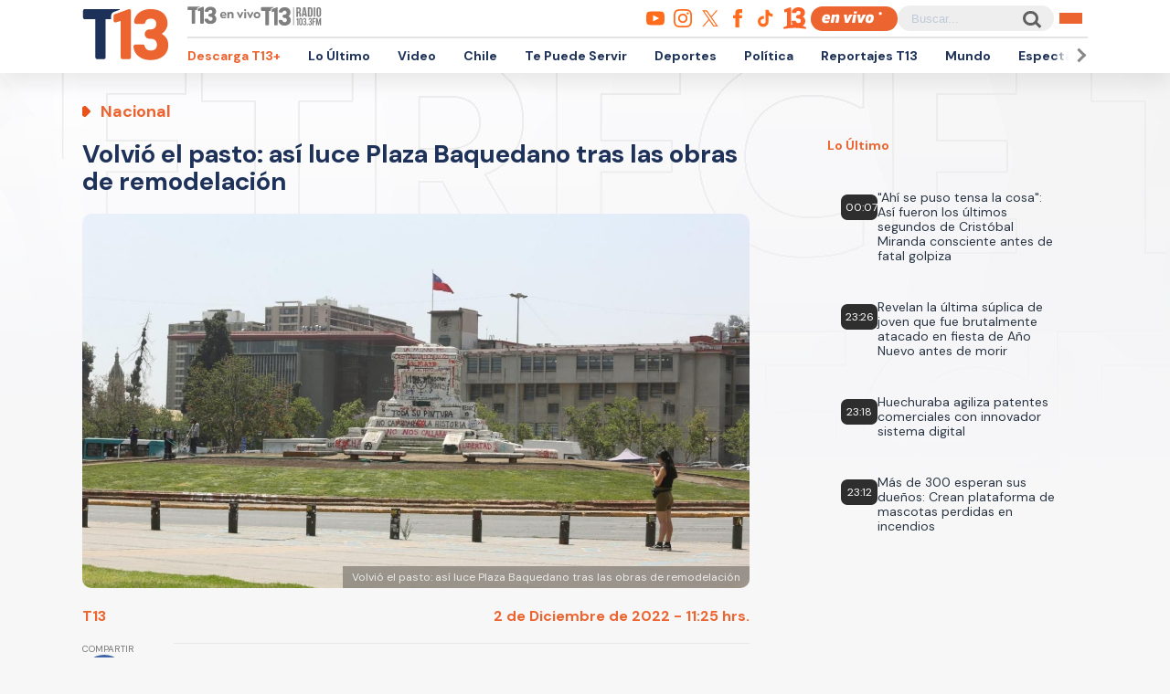

--- FILE ---
content_type: text/html; charset=utf-8
request_url: https://www.google.com/recaptcha/api2/aframe
body_size: 267
content:
<!DOCTYPE HTML><html><head><meta http-equiv="content-type" content="text/html; charset=UTF-8"></head><body><script nonce="jkTb2pUT-oQl0Yy-LOBeEQ">/** Anti-fraud and anti-abuse applications only. See google.com/recaptcha */ try{var clients={'sodar':'https://pagead2.googlesyndication.com/pagead/sodar?'};window.addEventListener("message",function(a){try{if(a.source===window.parent){var b=JSON.parse(a.data);var c=clients[b['id']];if(c){var d=document.createElement('img');d.src=c+b['params']+'&rc='+(localStorage.getItem("rc::a")?sessionStorage.getItem("rc::b"):"");window.document.body.appendChild(d);sessionStorage.setItem("rc::e",parseInt(sessionStorage.getItem("rc::e")||0)+1);localStorage.setItem("rc::h",'1769139991001');}}}catch(b){}});window.parent.postMessage("_grecaptcha_ready", "*");}catch(b){}</script></body></html>

--- FILE ---
content_type: text/css
request_url: https://rudo.video/public/dpsPlayer/8.21.1.n/skins/new.dps/style.css?v=2041792117
body_size: 7997
content:
:root {
  --background-load-progress: hsla(0, 0%, 100%, 0.6);
  --background-play-progress: hsla(0, 0%, 100%, 0.9);
  --background-slider-progress: hsla(0, 0%, 100%, 0.25);
  --button-width: 40px;
  --default-background: hsl(0, 0%, 0%);
  --default-border-radius: 3px;
  --default-color: hsl(0, 0%, 13%);
  --default-font-family: "Roboto", sans-serif;
  --default-font-size: 14px;
  --default-height: 60px;
  --default-transition: 300ms ease;
  --idx-tap-button: 2147483647;
  --logo-src: url("img/dps.png");
  --logo-size: 20px;
  --primary-color: transparent;
  --tooltip-background: hsla(0, 0%, 0%, 0.6);
}

* { outline: 0; }
html { font-size: 100%; line-height: 1.15; overflow-x: hidden; }
body { background: var(--default-background); color: var(--default-color); font-family: var(--default-font-family); font-size: 1rem; margin: 0; position: relative; }
.rudo-title:has(.rudo-title__label:empty) { background: none !important; }
.vjs-has-started.vjs-user-inactive.vjs-playing + .rudo-title { background: none !important; }

/* # VERSION 2 */
.is-hidden { display: none !important; }
.controls-banner { align-items: center; bottom: calc(var(--default-height) + 0.5rem); display: flex; font-size: 0; justify-content: center; left: 0; overflow: hidden; position: absolute; transition: var(--default-transition); width: 100%; }
.controls-banner__container { text-align: center; max-width: 100%; }
.controls-banner__container > a { display: inline-block; max-width: 80%; }
.controls-banner__container > a > img { display: block; width: 100%; height: auto; }
.controls-banner__container * { max-width: 100% !important; }
.vjs-has-started.vjs-user-inactive.vjs-playing .controls-banner { bottom: 0.75rem; }
.vjs-has-started.vjs-user-inactive.vjs-playing + .controls-banner { bottom: 0.75rem; }

@media screen and (max-width: 460px) {
  .controls-banner__container > a { display: inline-block; max-width: 50%; }
  .controls-banner { bottom: calc(var(--default-height) + 0.25rem); }
  .controls-banner__container > * { transform: scale(0.5); transform-origin: bottom center; }
}

.bumpable-ima-ad-container iframe { position: relative; z-index: 1000; bottom: 1rem; }
#rudo-video_ima-ad-container { z-index: 1111 !important; }

.vjs-volume-tooltip { transition: var(--default-transition); opacity: 0; pointer-events: none; }
.vjs-volume-bar:hover .vjs-volume-tooltip { opacity: 1; }

.video-js { font-size: 16px; }
.video-js .vjs-menu { font-family: var(--default-font-family) !important; }
.no-touch .video-js .vjs-menu-settings .vjs-menu-content li:hover { background-color: hsla(0, 0%, 19%, 0.4); }
.player-context-menu { position: absolute; top: 0; left: 0; z-index: 1000; padding: 5px 10px; margin: 2px 0 0; box-shadow: 0 6px 12px hsla(0, 0%, 0%, 0.175); background-clip: padding-box; text-align: center; overflow: hidden; cursor: pointer; background-color: hsla(0, 0%, 11%, 0.9); text-decoration: none; color: hsl(0, 0%, 100%); font-size: 11px; line-height: 20px; white-space: nowrap; width: auto; }
.player-context-menu.is-hidden { display: none; }
.player-context-menu:hover { background-color: hsla(0, 0%, 5%, 0.9); }
.rudo-icon { background-image: url("img/rudo-icon.png"); background-position: center; background-repeat: no-repeat; background-size: cover; display: block; width: 70px; height: 23px }
.rudo-overlay-views { align-items: center; background-image: url("img/icon-view.png"); background-position: left center; background-repeat: no-repeat; background-size: 17px auto; display: flex; height: 10px; padding-left: 22px }
.rudo-title { font-size: var(--default-font-size); position: absolute; top: 0; left: 0; align-items: center; background: linear-gradient(to bottom, hsla(0, 0%, 0%, 0.4), transparent); color: hsl(0, 0%, 100%); display: none; line-height: 1; opacity: 1; filter: none; padding-bottom: 1.15em; padding-left: 1.25em; padding-right: 1.25em; padding-top: 1.15em; pointer-events: none; transition: 0.25s ease-out; width: 100%; text-shadow: 1px 1px 1px hsla(0, 0%, 0%, 0.5); }
.rudo-title__label { transition: opacity 0.25s ease-out; }

.vjs-has-started + .rudo-title { display: flex; transform: translateY(0); opacity: 1; }
.vjs-has-started.vjs-user-inactive.vjs-playing + .rudo-title { opacity: 0; transform: translateY(-20px); }

.rudo-wrapper--header-visible .vjs-has-started + .rudo-title { display: flex; transform: translateY(0); opacity: 1; }
.rudo-wrapper--header-visible .vjs-has-started.vjs-user-inactive.vjs-playing + .rudo-title { transform: translateY(0); opacity: 1; }
.rudo-wrapper--header-visible .vjs-has-started.vjs-user-inactive.vjs-playing + .rudo-title .rudo-title__label { opacity: 0; }

.rudo-title__center { flex-grow: 1; text-align: left; }
.rudo-title__number { align-items: center; display: inline-flex }
.rudo-title__number:before { background-image: url("img/icon-view.png"); background-position: left center; background-repeat: no-repeat; background-size: cover; content: ""; margin-left: 10px; margin-right: 5px; position: relative; width: 17px; height: 10px; top: -1px }
.rudo-title__right { text-align: right; text-shadow: none; }
.rudo-wrapper .video-js, .rudo-wrapper .video-js .rudo-wrapper .vjs-menu { font-family: var(--default-font-family) !important; }
.video-js .vjs-big-play-button { background-color: transparent; border-color: hsl(0, 0%, 100%); filter: drop-shadow(0px 0px 4px hsla(0, 0%, 0%, 0.7)); }
.video-js .vjs-menu { background-color: hsla(0, 0%, 0%, 0.3); }
.video-js .vjs-menu-settings { background-color: hsla(0, 0%, 0%, 0.3); }
.video-js .vjs-progress-control .vjs-load-progress { background: var(--background-load-progress); opacity: 1 !important; }
.video-js .vjs-progress-control .vjs-play-progress { background-color: var(--background-play-progress); }
.video-js .vjs-progress-control .vjs-slider:before { background: var(--background-slider-progress) }

.video-js .vjs-volume-bar.vjs-slider-vertical { background: var(--background-slider-progress); border-radius: var(--default-border-radius); border: 0; }
.video-js .vjs-volume-level { background-color: var(--background-load-progress); border-radius: 0 0 var(--default-border-radius) var(--default-border-radius); }
.video-js .vjs-volume-level:before { background: var(--background-play-progress); }

.vjs-quality-button .vjs-menu { right: 50%; transform: translateX(50%); }

.vjs-audio-button .vjs-menu .vjs-menu-content li:hover, .vjs-chapters-button .vjs-menu .vjs-menu-content li:hover, .vjs-descriptions-button .vjs-menu .vjs-menu-content li:hover, .vjs-quality-button .vjs-menu .vjs-menu-content li:hover, .vjs-subs-caps-button .vjs-menu .vjs-menu-content li:hover, .vjs-subtitles-button .vjs-menu .vjs-menu-content li:hover { background-color: hsla(0, 0%, 19%, 0.4); }
.vjs-default-skin { width: 100% !important; max-width: 100% !important; height: 100vh !important; }
.vjs-poster { background-color: var(--default-background); }
.vjs-rudo-control:after { position: absolute; top: 50%; left: 50%; background-image: var(--logo-src); background-position: center; background-repeat: no-repeat; background-size: cover; content: ""; width: var(--logo-size); height: var(--logo-size); transform: translate(-50%, -50%); }
.vjs-vtt-thumbnail-display { position: absolute; bottom: 100%; left: 0; margin-bottom: -6px; }
.vjs-pinterest-square, .vjs-linkedin-square { display: none !important; }
.vjs-sharing-container .vjs-sharing-body { max-width: 400px; width: 100%; }
.vjs-sharing-container .vjs-share-icon:before { opacity: 0.9; }
.vjs-sharing-container .vjs-share-icon:hover:before { color: hsl(0, 0%, 100%); opacity: 1; }
.video-js .vjs-zoom-menu .vjs-zoom-level { background-color: var(--background-load-progress); border-radius: 0 0 var(--default-border-radius) var(--default-border-radius); }
.video-js .vjs-zoom-menu .vjs-zoom-level:before { background: var(--background-play-progress); }
.video-js .vjs-zoom-menu .vjs-zoom-back { background: var(--background-load-progress); }
.video-js .vjs-zoom-menu .vjs-zoom-slider { border-radius: var(--default-border-radius); }
.video-js .vjs-zoom-menu .vjs-zoom-reset:hover { background-color: hsla(0, 0%, 19%, 0.4); }
.video-js .vjs-zoom-menu .vjs-zoom-back { border-radius: var(--default-border-radius); }
.rudo-wrapper { min-height: 100vh; }
.vjs-has-started.vjs-fullscreen .rudo-title { display: flex; transform: translateY(0); opacity: 1; }
.vjs-has-started.vjs-fullscreen.vjs-user-inactive:not(.vjs-paused) .rudo-title { display: none; transform: translateY(-20px); opacity: 0; }

.rudo-wrapper--header-visible .vjs-has-started.vjs-fullscreen .rudo-title { display: flex; transform: translateY(0); opacity: 1; }
.rudo-wrapper--header-visible .vjs-has-started.vjs-fullscreen.vjs-user-inactive:not(.vjs-paused) .rudo-title { display: flex; transform: translateY(0); opacity: 1; }
.rudo-wrapper--header-visible .vjs-has-started.vjs-fullscreen.vjs-user-inactive:not(.vjs-paused) .rudo-title .rudo-title__label { opacity: 0; }

.rudo-related { display: flex; background-color: hsla(0, 0%, 0%, 0.7); color: hsl(0, 0%, 100%); position: absolute; top: 0; left: 0; width: 100%; height: 100vh; z-index: 10000; padding: 10px; visibility: hidden; opacity: 0; pointer-events: none; transition: var(--default-transition); justify-content: center; align-items: center; }
.rudo-related.is-actived { opacity: 1; pointer-events: auto; visibility: visible; }
.rudo-related__container { max-width: 876px; width: 100%; margin: auto; overflow-y: auto; max-height: calc(100vh - 20px); }
.rudo-related__list { overflow: hidden; padding-left: 50px; padding-right: 50px; }
.rudo-related-item { display: flex; flex-wrap: wrap; margin-left: -2px; margin-right: -2px; margin-bottom: -4px; }
.rudo-related__card { width: calc(33.333% - 4px); max-width: calc(33.333% - 4px); margin-left: 2px; margin-right: 2px; margin-bottom: 4px; }
.rudo-related-card { position: relative; transition: 400ms ease-out; }
.rudo-related-card.has-highlight .rudo-related-card__image { border: 3px solid hsla(0, 0%, 100%, 0.2); animation: box-blink 1.5s linear infinite alternate; }
.rudo-related-card__image { width: 100%; height: 100%; object-fit: cover; position: absolute; top: 0; left: 0; }
.rudo-related-card__title { position: absolute; top: 0; left: 0; z-index: 1; font-size: var(--default-font-size); color: hsl(0, 0%, 100%); padding: 7px; text-shadow: 1px 1px 1px hsla(0, 0%, 0%, 0.7); }
.rudo-related-card__duration { position: absolute; bottom: 0; right: 0; z-index: 1; background: hsla(0, 0%, 0%, 0.5); color: hsl(0, 0%, 100%); font-size: 12px; line-height: 1; padding: 4px; }
.rudo-related__close { position: absolute; top: 7px; right: 7px; z-index: 10; }
.rudo-related__close:before { content: "\f115"; font-family: "nuevo"; font-size: 2.5em; cursor: pointer; text-shadow: 1px 0 0 hsla(0, 0%, 0%, 0.7); }
.rudo-related-list .owl-next, .rudo-related-list .owl-prev { position: absolute; top: 50%; transform: translateY(-50%); font-size: 0 !important; width: 27px; height: 44px; background-size: 27px 44px !important; }
.rudo-related-list .owl-next { right: 0; background-image: url("data:image/svg+xml;charset=utf-8,%3Csvg%20xmlns%3D'http%3A%2F%2Fwww.w3.org%2F2000%2Fsvg'%20viewBox%3D'0%200%2027%2044'%3E%3Cpath%20d%3D'M27%2C22L27%2C22L5%2C44l-2.1-2.1L22.8%2C22L2.9%2C2.1L5%2C0L27%2C22L27%2C22z'%20fill%3D'%23ffffff'%2F%3E%3C%2Fsvg%3E") !important;  }
.rudo-related-list .owl-prev { left: 0; background-image: url("data:image/svg+xml;charset=utf-8,%3Csvg%20xmlns%3D'http%3A%2F%2Fwww.w3.org%2F2000%2Fsvg'%20viewBox%3D'0%200%2027%2044'%3E%3Cpath%20d%3D'M0%2C22L22%2C0l2.1%2C2.1L4.2%2C22l19.9%2C19.9L22%2C44L0%2C22L0%2C22L0%2C22z'%20fill%3D'%23ffffff'%2F%3E%3C%2Fsvg%3E") !important; }
.rudo-related-list .owl-next.disabled, .rudo-related-list .owl-prev.disabled { opacity: 0.5; pointer-events: none; }
.video-js .vjs-menu-settings { right: 93px; }
.rudo-related__body { position: relative; }
.rudo-related__text { padding-left: 50px; padding-right: 50px; margin-bottom: 15px; color: hsl(0, 0%, 100%); display: block; font-size: var(--default-font-size); min-height: 16px; }
.rudo-related-card__media { width: 100%; height: 0; padding-bottom: 56.25%; }
.rudo-notification { position: absolute; top: 10px; right: 10px; max-width: 362px; width: 100%; overflow: hidden; border-radius: var(--default-border-radius); display: none; z-index: 100; }
.rudo-notification.is-actived { display: block; }
.rudo-notification__wrapper { display: flex; align-items: center; background-color: hsl(0, 0%, 7%); color: hsl(0, 0%, 100%); text-decoration: none; }
.rudo-notification__media { width: 107px; position: relative; }
.rudo-notification__media:after { content: ""; display: block; padding-bottom: 100%; }
.rudo-notification__image { position: absolute; top: 0; left: 0; width: 100%; height: 100%; object-fit: cover; }
.rudo-notification__content { padding: 16px 36px 16px 16px; flex-grow: 1; }
.rudo-notification__title { font-size: var(--default-font-size); font-weight: 700; display: block; }
.rudo-notification__close { display: block; width: 21px; height: 21px; background-repeat: no-repeat; background-position: center; background-size: cover; background-image: url('img/icon-close.png'); position: absolute; top: 9px; right: 9px; }

.rudo-wrapper.is-audio .vjs-poster { display: block !important; }
.video-js .vjs-control-bar { background: linear-gradient(to bottom,transparent 0, hsla(0, 0%, 0%, 0.25) 39%, hsla(0, 0%, 0%, 0.33) 95%, hsla(0, 0%, 0%, 0.5) 100%); padding-left: 25px; padding-right: 25px; height: var(--default-height) }
.video-js .vjs-time-control, .video-js .vjs-cog-menu-button, .video-js .vjs-control-bar .vjs-button, .video-js .vjs-picture-in-picture-control .vjs-icon-placeholder:before, .video-js .vjs-pip-control .vjs-icon-placeholder:before, .vjs-icon-picture-in-picture-enter:before, .vjs-icon-pip-enter:before, .video-js .vjs-seek-to-live-control { line-height: var(--default-height) !important; }
.video-js .vjs-quality-button .vjs-menu { width: 110px; transform: translateX(-50%); }
.video-js.vjs-live .vjs-progress-control.vjs-control { pointer-events: none; visibility: hidden; opacity: 0;  }

.vjs-back-res { height: auto; bottom: 55px; font-size: 12px; right: 10px; background-color: hsla(0, 0%, 0%, 0.5); }
.vjs-back-res .vjs-res-block ul { padding-left: 0; }
.vjs-back-res .vjs-res-block { margin-top: 7px; margin-bottom: 7px; }
.vjs-back-res .vjs-res-block ul li { padding: 2px 10px; line-height: 18px; }
.vjs-back-res .vjs-res-block ul .vjs-hd-icon { background: hsl(0, 100%, 50%); color: hsl(0, 0%, 100%); }
.vjs-volume-panel.vjs-control.vjs-volume-panel-horizontal .vjs-volume-control.vjs-control.vjs-volume-horizontal { position: absolute; top: 50%; left: 100%; transform: translateY(-50%); height: 5px; display: none !important; }
.vjs-volume-panel.vjs-control.vjs-volume-panel-horizontal .vjs-volume-level:before{ top: -6px; }

/* UPDATE 7.10.1.n */
.video-js .vjs-live-control { display: flex; align-items: center; }
.video-js .vjs-cog-menu-button { position: relative; }
.video-js .vjs-cog-button { position: absolute; top: 0; left: 0; right: 0; bottom: 0; }
.video-js .vjs-menu-settings.vjs-lock-showing { opacity: 1; pointer-events: auto; }
.video-js .vjs-menu-settings { opacity: 0; pointer-events: none; }
.video-js .vjs-menu-settings .vjs-menu-div { height: auto !important; min-height: initial !important; }
.rudo-wrapper--is-live .js-open-related { display: none !important; }
.video-js .vjs-quality-button .vjs-menu-header { display: none !important; }
.video-js .vjs-zoom-menu .vjs-zoom-return { font-size: 0.6em; text-transform: uppercase; }
.video-js .vjs-quality-button span { pointer-events: none; }
/* END UPDATE 7.10.1.n */

@media only screen and (max-width: 480px) {
  :root { --default-height: 45px; }

  .video-js .vjs-progress-control { width: 88%; }
  .video-js .vjs-volume-panel { width: 28px; }
  .video-js .vjs-volume-panel .vjs-volume-vertical, .video-js .vjs-volume-control { display: none !important; }
  .video-js .vjs-control-bar { height: auto; padding-bottom: 15px; }
  .video-js .vjs-seek-to-live-control, .vjs-live { line-height: 2 !important; align-self: flex-end; }
  .video-js .vjs-volume-panel { top: 0; height: var(--default-height); }
  .vjs-picture-in-picture-control { display: flex !important; }
  .vjs-live .vjs-control.vjs-button.vjs-cog-menu-button { position: absolute; width: 0; height: 0; overflow: hidden; pointer-events: none; }
  .video-js .vjs-mute-control.vjs-control { width: auto; margin-left: auto; }
  .video-js .vjs-control-bar .vjs-button, .video-js .vjs-time-control { top: 10px !important; }
  .video-js .vjs-live-control.vjs-control { flex-grow: 1; }
}

.video-js .rudo-gif { position: absolute; top: 50%; left: 50%; transform: translate(-50%, -50%); width: auto; height: 100%; }

@media only screen and (max-width: 300px) {
  .video-js .vjs-control-bar { padding-bottom: 8px; }
}

.video-js .vjs-volume-panel .vjs-volume-vertical { bottom: var(--default-height); background-color: transparent; }
.video-js .vjs-chapters-button .vjs-menu, .video-js .vjs-quality-button .vjs-menu, .video-js .vjs-subs-caps-button .vjs-menu, .video-js .vjs-subtitles-button .vjs-menu, .vjs-audio-button .vjs-menu, .vjs-descriptions-button .vjs-menu { bottom: var(--default-height); }
.video-js .vjs-menu-settings { bottom: var(--default-height); right: 10px; }
.video-js .vjs-time-control { font-size: 13px; }
.video-js .vjs-quality-button { white-space: nowrap; }
.video-js .vjs-control-bar .vjs-progress-control { top: 14px; }
.tap-button { display: none; cursor: pointer; position: absolute; top: 1em; left: 1em; background-color: hsl(0, 0%, 100%); padding: 0.5em 0.8em; border-radius: 5px; line-height: 1; align-items: center; justify-content: flex-start; font-size: 0.8em; color: hsl(0, 0%, 7%); z-index: var(--idx-tap-button); transform: translate3d(0, 0, 1px); }
.tap-button::after { content: ""; position: absolute; inset: 0; scale: 3; }
.tap-button__icon { font-family: 'nuevo'; font-style: normal; font-size: 1.4em; margin-right: 0.15em; }
.tap-button__icon:before { font-size: 1em !important; }
.player-has-muted .tap-button { display: flex; }
.video-js .vjs-volume-level:before { background: hsl(0, 0%, 100%); border-radius: 8px; content: ''; height: 16px; position: absolute; right: -5px; top: -8px; width: 16px; box-shadow: 0 0 6px hsla(0, 0%, 0%, 0.66); }
.vjs-live .vjs-progress-control .vjs-slider { display: none; }
.video-js .vjs-play-control.vjs-ended .vjs-icon-placeholder:before { content: "\e907" }

@keyframes box-blink {
  0% { border-color: hsla(0, 0%, 100%, 0.2); }
  100% { border-color: hsla(0, 0%, 100%, 0.8); }
}

@media screen and (max-width: 767px) {
  .rudo-related-card { width: calc(50% - 4px); max-width: calc(50% - 4px); }
  .rudo-related__list, .rudo-related__text { padding-left: 0; padding-right: 0; }
  .rudo-related-list .owl-next, .rudo-related-list .owl-prev { display: none; }
}

@media screen and (max-width: 460px) {
  .video-js .vjs-control-bar { padding-left: 8px; padding-right: 8px; }
  .video-js .vjs-duration-display, .vjs-control-bar .vjs-time-control { display: block !important }
  .vjs-remaining-time.vjs-time-control.vjs-control { display: none !important; }
  .rudo-wrapper--is-live .video-js .vjs-duration-display, .rudo-wrapper--is-live .vjs-control-bar .vjs-time-control { display: none !important; }
  .video-js .vjs-button { width: 30px; }
  .rudo-wrapper--no-volume .vjs-volume-panel { display: none !important; }
  .video-js .vjs-menu-settings { bottom: 55px !important; }
}

@media screen and (max-width: 425px) {
  .rudo-notification { width: auto; left: 10px; max-width: 100%; }
  .rudo-notification__close { top: 5px; right: 5px; }
  .rudo-notification__media { width: 70px; }
  .rudo-notification__title { font-size: 12px; }
  .rudo-title__center { text-align: left }
  .video-js .vjs-control-bar .vjs-button { padding-left: 0; padding-right: 0; }
  .video-js .vjs-progress-control { margin: 0 10px; }
  .vjs-volume-panel.vjs-control.vjs-volume-panel-vertical { margin-right: 3px; }
}

html.hide-poster .rudo-wrapper.is-audio .vjs-poster { display: none !important; }
.vjs-playing .vjs-poster, .vjs-paused .vjs-poster  { background-color: transparent;}
.vjs-context-menu { display: none !important; }

/* @media screen and (max-width: 374px) {
  .tap-button { display: none !important; }
} */

/* @media screen and (max-width: 320px) { */
@media screen and (max-width: 480px) {
  .vjs-button>.vjs-icon-placeholder:before { font-size: 20px; }
  .video-js .vjs-time-control { font-size: 10px; }
  .video-js .vjs-mute-control.vjs-vol-0 .vjs-icon-placeholder:before, .vjs-icon-volume-mute:before { font-size: 18px; }
  .video-js .vjs-quality-button span { font-size: 11px; }
  .video-js .vjs-cog-menu-button:before { font-size: 16px; }
  .video-js .vjs-picture-in-picture-control .vjs-icon-placeholder:before, .video-js .vjs-pip-control .vjs-icon-placeholder:before, .vjs-icon-picture-in-picture-enter:before, .vjs-icon-pip-enter:before { font-size: 20px; }
  .video-js .vjs-fullscreen-control .vjs-icon-placeholder:before { font-size: 15px; }
  .video-js .vjs-volume-panel { width: 18px; }
  .video-js .vjs-button { width: 23px; }
  .vjs-control.vjs-button.vjs-cog-menu-button,
  .vjs-quality-button.vjs-menu-button.vjs-menu-button-popup.vjs-button { display: flex; justify-content: center; }
  .video-js .vjs-spacer { display: none; }
  .video-js .vjs-quality-button { min-width: 32px; }
  .video-js .vjs-control-bar .vjs-button { display: flex; justify-content: center; }
  .video-js .vjs-mute-control.vjs-vol-1 .vjs-icon-placeholder:before, .vjs-icon-volume-mute:before { font-size: 18px; }
  .vjs-has-started.vjs-paused .vjs-control-bar, .vjs-has-started.vjs-playing .vjs-control-bar { display: flex; justify-content: space-between; }
  .vjs-back-res { font-size: 10px;  }
  .vjs-back-res .vjs-res-block ul .vjs-hd-icon { font-size: 8px; }
  .vjs-back-res .vjs-res-block ul li { font-size: 9px; line-height: 12px; }
  .vjs-back-res .vjs-res-block ul .autores2 { font-size: 9px; }
  .vjs-back-res .vjs-res-header .vjs-close-btn { font-size: 16px; right: 5px; }
  .vjs-back-res .vjs-res-header { line-height: 26px; padding-left: 10px; }
  .vjs-back-res .vjs-res-block { margin-top: 3px; margin-bottom: 6px; }
  .video-js .vjs-progress-control .vjs-play-progress:before { width: 11px; height: 11px; top: -3px; right: -3px; }
  .video-js .vjs-menu-settings .vjs-menu-content { font-size: 11px; }
  .video-js .vjs-menu-settings .vjs-menu-content li { line-height: 22px; height: 22px; }
  .video-js .vjs-menu-settings .vjs-related-icon, .video-js .vjs-menu-settings .vjs-share-icon { font-size: 14px; }
  .video-js .vjs-sharing-overlay { font-size: 9px; }
  .vjs-back-res { bottom: 55px; }
  .video-js .vjs-seek-to-live-control, .vjs-live { font-size: 11px; }
  .rudo-title { font-size: 12px; }
  .video-js .vjs-menu-settings { background-color: hsla(0, 0%, 0%, 0.5);  }
  .video-js .vjs-seek-to-live-control { padding-left: 5px; padding-right: 5px; }
  .vjs-submenu.vjs-zoom-menu { font-size: 12px; }
  .vjs-submenu.vjs-zoom-menu .vjs-zoom-reset { font-size: 10px; }
  .video-js .vjs-zoom-menu .vjs-zoom-slider { height: 50px; }
  .vjs-volume-panel.vjs-control.vjs-volume-panel-vertical { margin-left: auto; }
  .vjs-control-bar .vjs-chromecast-button .vjs-icon-placeholder:before { font-size: 15px; }
  .tap-button { font-size: 10px !important; }

  .vjs-has-started.vjs-paused .vjs-control-bar, .vjs-has-started.vjs-playing .vjs-control-bar { justify-content: flex-start; }
  .rudo-wrapper.rudo-wrapper--is-live .video-js .vjs-live-control.vjs-control { margin-left: auto; }
  .vjs-duration.vjs-time-control { flex-grow: 1; text-align: left; }
  .video-js .vjs-progress-control { width: calc(100% - 16px); }

  .video-js .vjs-quality-button .vjs-menu { bottom: calc(16px + var(--default-height)); }
  .vjs-quality-button .vjs-menu .vjs-menu-content li { padding-left: 25px !important; }
  .video-js .vjs-menu-settings .vjs-menu-div { min-width: 140px; }
  .video-js .vjs-menu-settings .vjs-menu-content .vjs-speed { padding-left: 28px !important; }
  .video-js .vjs-menu-settings .vjs-menu-content { padding-block: 12px !important; }
  .video-js .vjs-menu-settings .vjs-menu-content .vjs-speed:not(:last-child) { margin-bottom: 4px; }
}

@media screen and (max-width: 425px) {
  .video-js .vjs-progress-control { width: calc(100% - 28px); }
}

@media screen and (max-width: 200px) {
  .vjs-quality-button.vjs-menu-button.vjs-menu-button-popup.vjs-control.vjs-button, .vjs-control.vjs-button.vjs-cog-menu-button, .vjs-picture-in-picture-control.vjs-control.vjs-button, .vjs-seek-to-live-control.vjs-control, .vjs-subs-caps-button.vjs-menu-button.vjs-menu-button-popup.vjs-button { display: none !important; }
  .vjs-volume-panel.vjs-control.vjs-volume-panel-vertical { margin-right: 5px; }
  /* .tap-button { font-size: 0.5em; } */
}

@media screen and (max-width: 150px) {
  .video-js .vjs-time-control { display: none !important; }
}

@media screen and (max-height: 170px) {
  .vjs-back-res { bottom: 12px; }
}

.livex { display: none; }

.vjs-volume-tooltip { color: hsl(0, 0%, 100%); background-color: hsla(0, 0%, 0%, 0.6); display: block; position: absolute; bottom: 100%; left: 0; white-space: nowrap; transform: translateX(-50%); font-size: 0.8rem; margin-bottom: 1rem; padding: 0.4em 0.6em; font-family: 'Roboto'; font-weight: 700; border-radius: 0.3em; margin-left: 0.25em; }

.vjs-volume-tooltip:empty { display: none !important; }

.vjs-volume-tooltip:before { display: block; content: ""; position: absolute; width: 0; height: 0; top: 100%; border-left: 0.5em solid transparent; border-right: 0.5em solid transparent; border-top: 0.5em solid hsla(0, 0%, 0%, 0.6); left: 0; right: 0; margin: auto; }
.video-js .vjs-volume-panel .vjs-volume-vertical { margin-bottom: -0.9rem; }
.video-js .vjs-volume-bar.vjs-slider-vertical:before { border-radius: var(--default-border-radius); background-color: hsla(0, 0%, 100%, 0.45) }
.vjs-quality-button span .vjs-hd-icon, .video-js .vjs-chapters-button .vjs-menu .vjs-menu-content, .vjs-audio-button .vjs-menu .vjs-menu-content, .vjs-descriptions-button .vjs-menu .vjs-menu-content, .vjs-quality-button .vjs-menu .vjs-menu-content, .vjs-subs-caps-button .vjs-menu .vjs-menu-content, .vjs-subtitles-button .vjs-menu .vjs-menu-content, .video-js .vjs-menu-settings .vjs-menu-content li { font-family: var(--default-font-family); }

.video-js .vjs-control.vjs-button.vjs-cog-menu-button:focus-within .vjs-menu-settings { opacity: 1; pointer-events: auto; background-color: hsla(0, 0%, 0%, 0.3) !important; }
.video-js .vjs-control.vjs-button.vjs-cog-menu-button:focus-within .vjs-menu-div.vjs-settings-div { width: auto !important; }

@media screen and (max-width: 250px) {
  .video-js .vjs-seek-to-live-control, .vjs-live { font-size: 9px; }
  .video-js .vjs-control-bar { padding-left: 4px; padding-right: 4px; }
  .video-js .vjs-live-control { padding-left: 4px; padding-right: 4px; }
  .vjs-button>.vjs-icon-placeholder:before { font-size: 16px; }
  .vjs-play-control { width: auto !important; }
  .video-js .vjs-live-display:before { width: 6px; height: 6px; }
  .vjs-rudo-control:after { width: 14px; height: 14px; }
  .vjs-chromecast-button.vjs-control.vjs-button, .vjs-picture-in-picture-control.vjs-control.vjs-button { display: none !important; }
  .video-js .item-quality { padding: 0px 10px !important; font-size: 10px; }
}

/* VER 8.3.0.n */
.video-js > .vjs-chromecast-button, .video-js > .vjs-b-p-b, .video-js > .vjs-b-r-b, .video-js > .vjs-b-f-b, .video-js > .vjs-replay-button, .vjs-control-bar .vjs-rewind-control { display: none !important; }
.vjs-poster img { display: block; width: auto; height: 100%; margin-left: auto; margin-right: auto; }
.vjs-poster img { position: absolute; width: 100%; height: 100%; object-fit: contain; }
.video-js:not(.vjs-has-started) .vjs-loading-spinner[style*="opacity: 1"] { display: block; }

/* DVR */
.rudo-wrapper--is-dvr .video-js.vjs-live .vjs-progress-control.vjs-control { pointer-events: auto; visibility: visible; opacity: 1; }
.rudo-wrapper--is-dvr .vjs-live .vjs-progress-control .vjs-slider { display: block; }
.rudo-wrapper { min-height: 100dvh; }
.vjs-default-skin { height: 100dvh !important; }

/* MODE 9/16 */
.mode-9-16 { --mode-9-16-icon-size: 96px; --mode-9-16-gap: 1rem; }
.mode-9-16 .video-js { width: auto !important; aspect-ratio: 9/16; margin-left: auto; margin-right: auto; }
.mode-9-16 .video-js .vjs-control-bar { opacity: 0; pointer-events: none; }
.mode-9-16 .video-js .vjs-big-play-button { background-image: url('./img/sprite-player.png'); background-size: auto; border: 0; width: var(--mode-9-16-icon-size) !important; height: var(--mode-9-16-icon-size) !important; background-position: 0 0 !important; }
.mode-9-16 .video-js.vjs-has-started.vjs-paused .vjs-big-play-button { background-position: 0 calc(var(--mode-9-16-icon-size) * -1) !important; display: block !important; }
.rudo-wrapper:not(.mode-9-16) :where(.mode-9-16-caption, .mode-9-16-button) { display: none !important; }
.mode-9-16 .mode-9-16-caption { position: absolute; left: 0; bottom: 0; padding: var(--mode-9-16-gap); display: flex; flex-direction: column; font-size: .95rem; line-height: 1.5; text-shadow: 2px 2px 3px hsla(0, 0%, 0%, 0.5); }
.mode-9-16 .mode-9-16-button { background-image: url('./img/sprite-player.png'); background-position: calc(var(--mode-9-16-icon-size) * -1) 0 !important; background-size: auto; border: 0; cursor: pointer; height: var(--mode-9-16-icon-size); position: absolute; right: var(--mode-9-16-gap); top: var(--mode-9-16-gap); transform-origin: top right; transform: scale(.6); width: var(--mode-9-16-icon-size); }
.mode-9-16 .mode-9-16-button.has-volume { background-position: calc(var(--mode-9-16-icon-size) * -1) 0 !important; }
.mode-9-16 .mode-9-16-button.has-mute { background-position: calc(var(--mode-9-16-icon-size) * -1) calc(var(--mode-9-16-icon-size) * -1) !important; }
.mode-9-16 .video-js:not(.vjs-has-started) .mode-9-16-button { opacity: 0 !important; pointer-events: none !important; }

/* RUDO MARK BOX */
.rudo-mark-box { --block-size: var(--def-block-size); --def-block-size: 25px; --image-size: 40px; --inline-size: 25px; --opacity: 0.9; opacity: var(--opacity); position: absolute; transition: 100ms; z-index: 100; }
.rudo-mark-box--br { bottom: var(--block-size); right: var(--inline-size); }
.rudo-mark-box--bl { bottom: var(--block-size); left: var(--inline-size); }
.rudo-mark-box--tr { top: var(--block-size); right: var(--inline-size); }
.rudo-mark-box--tl { top: var(--block-size); left: var(--inline-size); }
.rudo-wrapper:has(.vjs-has-started) :is(.rudo-mark-box--br, .rudo-mark-box--bl) { --block-size: var(--default-height); }
.rudo-wrapper:has(.vjs-has-started) :is(.rudo-mark-box--br, .rudo-mark-box--bl):hover { --block-size: var(--default-height) !important; }
.rudo-wrapper:has(.vjs-has-started.vjs-user-inactive.vjs-playing) :is(.rudo-mark-box--br, .rudo-mark-box--bl) { --block-size: var(--def-block-size); }
.rudo-mark-box__logo { width: var(--image-size); height: auto; display: block; }

@media screen and (max-width: 480px) {
  .rudo-wrapper:has(.vjs-has-started) :is(.rudo-mark-box--br, .rudo-mark-box--bl) { --block-size: 75px; }
}

@media screen and (max-width: 460px) {
  .rudo-mark-box { --inline-size: 12px; }
}

@media screen and (max-width: 374px) {
  .rudo-mark-box { --image-size: 30px; }
}

@media screen and (max-width: 300px) {
  .rudo-wrapper:has(.vjs-has-started) :is(.rudo-mark-box--br, .rudo-mark-box--bl) { --block-size: 65px; }
}

.vjs-has-started.vjs-paused .vjs-big-play-button { display: block !important; }
.rudo-wrapper--is-ios .vjs-has-started.vjs-paused .vjs-big-play-button { display: none !important; }

.rudo-wrapper.alt-play-button-layout .video-js .vjs-big-play-button { left: 2rem; bottom: 2.5rem; margin: unset; top: unset; }
.rudo-wrapper.alt-play-button-layout .video-js.vjs-has-started .vjs-big-play-button { bottom: 4.5rem; }

@media only screen and (max-width: 480px) {
  .rudo-wrapper.alt-play-button-layout .video-js .vjs-big-play-button { left: 3rem; bottom: 1.5rem; }
  .rudo-wrapper.alt-play-button-layout .video-js.vjs-has-started .vjs-big-play-button { bottom: 4.5rem; }
}

/* VER 8.20.0.n */
.video-js .vjs-cog-button { position: relative; }
.vjs-volume-panel.vjs-control.vjs-volume-panel-horizontal.vjs-hover .vjs-volume-control.vjs-control.vjs-volume-horizontal { display: block !important; }
.vjs-volume-panel.vjs-control.vjs-volume-panel-horizontal .vjs-volume-control.vjs-control.vjs-volume-horizontal { transform: translateX(-50%) rotate(270deg); top: calc(var(--default-height) * -1); left: 50%; height: 30px; padding: 0 14px; width: calc(80px + 28px); }
.vjs-volume-panel.vjs-control.vjs-volume-panel-horizontal .vjs-volume-control.vjs-control.vjs-volume-horizontal .vjs-volume-bar { height: 6px; width: 80px; margin-top: 12px; position: relative; border-radius: 100vmax; background-color: var(--background-slider-progress); }
.vjs-volume-panel.vjs-control.vjs-volume-panel-horizontal.vjs-hover .vjs-volume-control.vjs-control.vjs-volume-horizontal .vjs-mouse-display { display: block !important; }
.vjs-volume-tooltip { right: unset !important; left: 100%; bottom: 50%; margin: 0 !important; transform: translateY(50%) rotate(90deg); margin-left: 8px !important; }
.video-js .vjs-seek-to-live-control { order: -1; }
.video-js .vjs-live-control.vjs-control { order: -1; }
.video-js .vjs-play-control { order: -2; }
.vjs-duration.vjs-time-control { order: 1; }
.vjs-volume-panel.vjs-control.vjs-volume-panel-horizontal { order: 2; }
.vjs-subs-caps-button { order: 3; }
.vjs-quality-button { order: 4; }
.vjs-cog-menu-button { order: 5; }
.vjs-picture-in-picture-control { order: 6; }
.vjs-chromecast-button { order: 7; }
.vjs-fullscreen-control { order: 8; }
.vjs-rudo-control { order: 9; }

.vjs-text-track-settings { background-color: hsla(0, 0%, 0%, 0.9) !important; box-shadow: 0 0 10px hsla(0, 0%, 0%, 0.8), 0 0 0 100vmax hsla(0, 0%, 0%, 0.6); }
.vjs-text-track-settings .vjs-track-settings-controls { bottom: 17px; }
.vjs-text-track-settings label { padding-left: unset !important; margin-bottom: 8px; margin-left: -5px; }
.vjs-menu-item.vjs-texttrack-settings { padding: 5px 12px !important; }
.video-js .vjs-menu-settings { width: fit-content; right: auto; left: 50%; transform: translateX(-50%); }
.vjs-remaining-time [aria-hidden] { display: none !important; }

.video-js .vjs-menu, .video-js .vjs-menu-settings { background-color: var(--tooltip-background) !important; }
.vjs-subs-caps-button .vjs-menu .vjs-menu-content { background-color: transparent !important; }
.video-js .vjs-control.vjs-button.vjs-cog-menu-button:focus-within .vjs-menu-settings { background-color: var(--tooltip-background) !important; }

.vjs-settings-home { padding-block-end: 0.75rem; }
.vjs-menu-settings .vjs-menu-title { line-height: 2.5; font-size: 1rem; }
.vjs-menu .vjs-menu-item { font-size: 13px !important; padding: 5px 12px !important }
.video-js .vjs-menu-settings .vjs-menu-content li { padding-inline: 14px !important; }

.vjs-menu-div.vjs-settings-div { min-width: 110px; }
.video-js .vjs-menu-settings .vjs-menu-content .vjs-speed { padding-left: 30px !important; }
.video-js .vjs-zoom-menu .vjs-zoom-slider { margin: 14px auto 18px; max-width: 84px; }
.ima-controls-div { height: 56px; }
.vjs-quality-button .vjs-menu .vjs-menu-content li { padding-left: 25px !important; }

@media screen and (max-width: 460px) {
  .video-js .vjs-control-bar { gap: 8px; }
  .vjs-play-control, .vjs-current-time, .vjs-time-divider { margin-right: -8px !important; }
  .vjs-control.vjs-button.vjs-cog-button { display: none !important; width: 1px; height: 1px; pointer-events: none; overflow: hidden; opacity: 0; }
  .vjs-volume-panel.vjs-control.vjs-volume-panel-horizontal { z-index: 100; }
  .vjs-playback-rate.vjs-menu-button { display: none !important; width: 1px; height: 1px; pointer-events: none; overflow: hidden; opacity: 0; }
  .vjs-volume-panel.vjs-control.vjs-volume-panel-horizontal.vjs-hover .vjs-volume-control.vjs-control.vjs-volume-horizontal { display: none !important; }
  .video-js.vjs-ad-loading .vjs-control-bar, .video-js.vjs-waiting .vjs-control-bar { display: none !important; }
}

.rudo-wrapper--is-live .video-js .vjs-progress-control.vjs-control, .rudo-wrapper--is-live .vjs-current-time, .rudo-wrapper--is-live .vjs-current-time, .rudo-wrapper--is-live .vjs-time-control { opacity: 0 !important; }

.vjs-menu-title { line-height: 2.5; text-shadow: 1px 1px 1px hsl(0, 0%, 0%); }
.vjs-quality-button .vjs-menu .vjs-menu-content { background-color: transparent !important; }

@media screen and (max-height: 320px) {
  .video-js .vjs-quality-button .vjs-menu { bottom: 48px; }
  .vjs-menu .vjs-menu-item { padding-top: 3px !important; padding-bottom: 3px !important; }
  .vjs-menu .vjs-menu-content { padding-top: 3px !important; padding-bottom: 3px !important; }
  .video-js .vjs-menu-settings { bottom: 48px; }
  .vjs-menu .vjs-menu-title { display: none; }
  .vjs-menu-settings .vjs-menu-title { display: none }
  .vjs-settings-home { padding-bottom: 0.5rem; padding-top: 0.5rem; }
  .video-js .vjs-menu-settings .vjs-settings-back { font-size: 12px !important; line-height: 3; padding-left: 6px !important; }
  .vjs-menu-div.vjs-settings-div { min-width: 70px; }
  .video-js .vjs-menu-settings .vjs-menu-content .vjs-speed { height: auto; line-height: 1.75; }
  .video-js .vjs-menu-settings .vjs-menu-content { padding-block: 4px; }
  .video-js .vjs-zoom-menu .vjs-zoom-slider { margin: 14px auto 10px !important; }
}

@media screen and (max-height: 180px) {
  .video-js .vjs-quality-button .vjs-menu { bottom: 40px; }
  .vjs-quality-button .vjs-menu .vjs-menu-content li { line-height: 1.3; font-size: 11px !important; }
  .video-js .vjs-big-play-button { width: 50px !important; height: 50px !important; background-position: center left 15px !important; }
  .video-js .vjs-menu-settings { bottom: 40px; }
}

@media screen and (min-width: 481px) and (max-width: 500px) {
  :root { --button-width: 32px; }
  .video-js .vjs-control-bar { padding-left: 12px; padding-right: 12px; }
  .video-js .vjs-button { width: var(--button-width); }
  .video-js .vjs-quality-button { min-width: var(--button-width); width: auto; }
  .video-js .vjs-volume-panel { width: var(--button-width); }
  .video-js .vjs-progress-control { margin: 0 14px; }
}

@media screen and (min-width: 461px) and (max-width: 480px) {
  .video-js .vjs-control-bar { gap: 8px; }
}

.rudo-wrapper--is-dvr .video-js.vjs-live .vjs-progress-control.vjs-control { opacity: 1 !important; }
.ima-controls-div { z-index: 1000; }
.vjs-has-started.vjs-user-inactive.vjs-playing .vjs-control-bar { pointer-events: none; }

.rudo-wrapper.secure-content :is(.video-js, .rudo-title, #relacionados, #rudo-mark-box) {
  pointer-events: none !important;
  opacity: 0.4 !important;
}

.rudo-wrapper.secure-content::before {
  content: "";
  position: absolute;
  inset: 0;
  z-index: 100;
  background-image: url('./img/lock.svg');
  background-repeat: no-repeat;
  background-position: center;
  background-size: 86px auto;
}

.rudo-wrapper.secure-content .vjs-big-play-button {
  display: none !important;
}

#rudo-video_ima-ad-container:not(.bumpable-ima-ad-container) iframe[id*="goog_"] { padding-bottom: 70px !important; }
@media screen and (max-width: 420px) {
  #rudo-video_ima-ad-container:not(.bumpable-ima-ad-container) iframe[id*="goog_"] { padding-bottom: 65px !important; }
}

body .video-js.vjs-user-inactive.vjs-playing .ima-controls-div { bottom: 0 !important; }

body .video-js.vjs-waiting:not(.vjs-ad-playing) .vjs-loading-spinner {
  opacity: 1 !important;
  display: block !important;
  z-index: 2000;
}

body .video-js.vjs-waiting:not(.vjs-ad-playing)::before {
  content: "";
  position: absolute;
  top: 0;
  left: 0;
  width: 100%;
  height: 100%;
  background-color: rgba(0, 0, 0, 0.5);
  z-index: 1000;
  transition: 300ms ease;
}

/*video-js vjs-big-play-centered vjs-default-skin vjs-device-android vjs-controls-disabled vjs-touch-enabled vjs-workinghover vjs-v8 vjs-user-active vjs-layout-small vjs-ad-loading vjs-waiting vjs-480 vjs-has-started vjs-paused vjs-muted*/

.vjs-has-started.vjs-paused.vjs-waiting .vjs-big-play-button {
  display: none !important;
}

@media only screen and (max-width: 480px) {
  .vjs-loading-spinner {
    margin-left: 0 !important;
    margin-top: 0 !important;
    translate: -50% -50%;
  }
}

#rudo-video_ima-ad-container,
.ima-controls-div {
  z-index: 2147483647 !important;
}

.ima-ad-container>div:first-of-type {
  z-index: 2147483646 !important;
  /* pointer-events: none !important; */
}

.vjs-text-track-settings {
  --border-radius: 0.25rem;
  --w: 600px;
  border-radius: var(--border-radius);
  display: flex;
  height: auto;
  max-width: var(--w);
}

@media screen and (max-width: 480px) {
  .vjs-text-track-settings {
    zoom: 0.8;
  }
}

.vjs-text-track-settings * {
  min-width: 0 !important;
}

.vjs-text-track-settings select {
  border: 0;
  padding: 8px !important;
}

.vjs-text-track-settings :is(select, input, button) {
  font-family: var(--default-font-family) !important;
}

.vjs-text-track-settings .vjs-track-settings-controls button {
  --clr-bg: hsl(3, 100%, 62%);
  --clr-bg-hover: color-mix(in srgb, var(--clr-bg), black 25%);
  background-color: var(--clr-bg) !important;
  box-shadow: 0 0 0.3125rem hsla(0, 0%, 0%, 0.2);
  color: white !important;
  font-size: 1rem !important;
  padding: 0.3rem 0.6rem !important;
  transition: background-color 0.2s ease-in-out;
}

.vjs-text-track-settings .vjs-track-settings-controls button:is(:hover, :focus) {
  background-color: var(--clr-bg-hover) !important;
}

.vjs-text-track-settings .vjs-modal-dialog-content {
  position: static;
}

.vjs-text-track-settings .vjs-track-settings-controls {
  display: flex;
  gap: 0.25rem;
  margin-left: auto;
}

.vjs-text-track-settings fieldset {
  display: grid;
  gap: 0.4rem 1rem;
  grid-template-areas: "title title" "select1 select2";
  grid-template-columns: 1fr 1fr;
  margin: 0;
  padding: 0 !important;
}

.vjs-modal-dialog .vjs-modal-dialog-content {
  margin-block: 1rem;
  margin-bottom: 4.5rem;
  padding: 0 1rem !important;
  width: 100%;
}

.vjs-track-settings-colors > * + *,
.vjs-track-settings-font > * + *,
.vjs-modal-dialog-content > * + * {
  margin-top: 1rem !important;
}

.vjs-text-track-settings span,
.vjs-text-track-settings label {
  margin-left: unset;
}

.vjs-text-track-settings .vjs-track-settings-font fieldset {
  grid-template-areas: "title" "select";
  grid-template-columns: 1fr;
}

.vjs-text-track-settings .vjs-track-settings-font select{
  grid-area: select !important;
  margin-top: 0.25rem;
}

.vjs-text-track-settings label {
  margin-bottom: 0.25rem;
}

.vjs-text-track-settings select {
  margin-bottom: 0;
}

.vjs-text-track-settings legend {
  font-size: 1rem !important;
}

.vjs-text-track-settings fieldset :nth-child(1) {
  display: block;
  grid-area: title;
}

.vjs-text-track-settings fieldset :nth-child(2) {
  grid-area: select1;
}

.vjs-text-track-settings fieldset :nth-child(3) {
  grid-area: select2;
}

.vjs-subs-caps-button .vjs-menu-item-text {
  display: block;
}

.vjs-subs-caps-button .vjs-menu-item-text::first-letter {
  text-transform: uppercase;
}

.vjs-text-track-display {
  inset-block-end: calc(var(--default-height) - 0.75rem) !important;
  inset-block-start: 0 !important;
}

.rudo-wrapper-message {
  position: absolute;
  top: 3rem;
  right: 0;
  opacity: 0;
  z-index: 100;
  color: white;
  background: hsl(0 0% 0% / 0.5);
  padding: 0.5rem 1rem;
  border-radius: 100vmax;
}

@keyframes showAndHide {
  0% {
    opacity: 0;
  }
  40% {
    opacity: 1;
  }
  80% {
    opacity: 1;
  }
  100% {
    opacity: 0;
  }
}

.rudo-wrapper-message.is-showed {
  animation: showAndHide 5s ease-out forwards;
}

.vjs-subs-caps-button.vjs-menu-button.vjs-menu-button-popup.vjs-button .vjs-menu-item {
  position: relative;
  padding-left: 24px !important;
}

.vjs-subs-caps-button.vjs-menu-button.vjs-menu-button-popup.vjs-button .vjs-menu-item.vjs-selected::before {
  font-family: nuevo;
  content: "\f00c";
  font-size: 0.8em;
  position: absolute;
  top: 7px;
  left: 7px;
}

body .video-js.vjs-paused.vjs-ad-loading .vjs-big-play-button {
  display: none !important;
}

body .video-js.vjs-paused.vjs-ad-loading .vjs-loading-spinner {
  opacity: 1 !important;
  display: block !important;
  z-index: 2000;
}

body .video-js.vjs-paused.vjs-ad-loading::before {
  content: "";
  position: absolute;
  top: 0;
  left: 0;
  width: 100%;
  height: 100%;
  background-color: rgba(0, 0, 0, 0.5);
  z-index: 1000;
  transition: 300ms ease;
}

--- FILE ---
content_type: application/javascript; charset=utf-8
request_url: https://fundingchoicesmessages.google.com/f/AGSKWxUKtx-yPSUq5KoJQRCZgGwRSiAOvDXwEUjkGVOUUU5ycogco6fbPk3eh4ntThYn7FDpl5cBvf0HeU7PEmA4g36a5YEkmosm_Q_QUN-ciGG3uAla57m6mR5rurPl2e54prBggxV44ho29y7a4rhMHTNSgp9HQZWwRrK16Ls-8AfD-twjm3M-U3nngkt1/_/promobuttonad./320x250./bannersyndication./adw3./ad-fix-
body_size: -1290
content:
window['29ae4643-6c27-458c-80aa-e8073a7e2765'] = true;

--- FILE ---
content_type: text/javascript;charset=utf-8
request_url: https://id.cxense.com/public/user/id?json=%7B%22identities%22%3A%5B%7B%22type%22%3A%22ckp%22%2C%22id%22%3A%22mkqc9qmgw37rquu6%22%7D%2C%7B%22type%22%3A%22lst%22%2C%22id%22%3A%22t7wkh5uuqz0q204txf7giftxt%22%7D%2C%7B%22type%22%3A%22cst%22%2C%22id%22%3A%22t7wkh5uuqz0q204txf7giftxt%22%7D%5D%7D&callback=cXJsonpCB2
body_size: 208
content:
/**/
cXJsonpCB2({"httpStatus":200,"response":{"userId":"cx:3p0ao6l5khb0p2xoxl3ha4flpw:31nfmwipnqpv6","newUser":false}})

--- FILE ---
content_type: text/javascript;charset=utf-8
request_url: https://p1cluster.cxense.com/p1.js
body_size: 100
content:
cX.library.onP1('t7wkh5uuqz0q204txf7giftxt');
